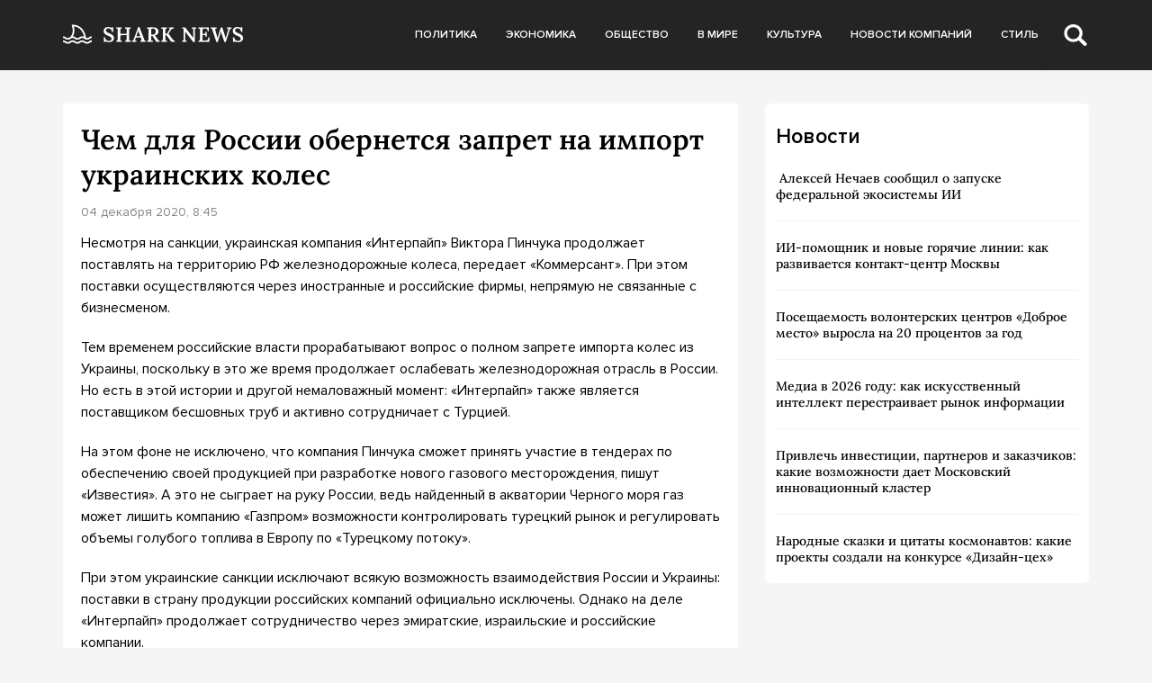

--- FILE ---
content_type: text/html; charset=UTF-8
request_url: https://sharknews.ru/chem-dlya-rossii-obernetsya-zapret-na-import-ukrainskih-koles/
body_size: 10448
content:
<!doctype html>
<html lang="ru-RU">
<head>
	<meta charset="UTF-8">
	<meta name="viewport" content="width=device-width, initial-scale=1">
	<link rel="profile" href="https://gmpg.org/xfn/11">

	<meta name='robots' content='index, follow, max-image-preview:large, max-snippet:-1, max-video-preview:-1' />
	<style>img:is([sizes="auto" i], [sizes^="auto," i]) { contain-intrinsic-size: 3000px 1500px }</style>
	
	<!-- This site is optimized with the Yoast SEO plugin v24.5 - https://yoast.com/wordpress/plugins/seo/ -->
	<title>Чем для России обернется запрет на импорт украинских колес - Shark News</title>
	<link rel="canonical" href="https://sharknews.ru/chem-dlya-rossii-obernetsya-zapret-na-import-ukrainskih-koles/" />
	<meta property="og:locale" content="ru_RU" />
	<meta property="og:type" content="article" />
	<meta property="og:title" content="Чем для России обернется запрет на импорт украинских колес - Shark News" />
	<meta property="og:description" content="Несмотря на санкции, украинская компания «Интерпайп» Виктора Пинчука продолжает поставлять на территорию РФ железнодорожные колеса, передает «Коммерсант». При этом поставки осуществляются через иностранные и российские фирмы, непрямую не связанные с бизнесменом. Тем временем российские власти прорабатывают..." />
	<meta property="og:url" content="https://sharknews.ru/chem-dlya-rossii-obernetsya-zapret-na-import-ukrainskih-koles/" />
	<meta property="og:site_name" content="Shark News" />
	<meta property="article:published_time" content="2020-12-04T08:45:00+00:00" />
	<meta property="article:modified_time" content="2022-11-27T20:50:05+00:00" />
	<meta name="author" content="admin" />
	<meta name="twitter:card" content="summary_large_image" />
	<meta name="twitter:label1" content="Написано автором" />
	<meta name="twitter:data1" content="admin" />
	<meta name="twitter:label2" content="Примерное время для чтения" />
	<meta name="twitter:data2" content="2 минуты" />
	<script type="application/ld+json" class="yoast-schema-graph">{"@context":"https://schema.org","@graph":[{"@type":"Article","@id":"https://sharknews.ru/chem-dlya-rossii-obernetsya-zapret-na-import-ukrainskih-koles/#article","isPartOf":{"@id":"https://sharknews.ru/chem-dlya-rossii-obernetsya-zapret-na-import-ukrainskih-koles/"},"author":{"name":"admin","@id":"https://sharknews.ru/#/schema/person/4cfae28acc9cdea4844c18c03be504d8"},"headline":"Чем для России обернется запрет на импорт украинских колес","datePublished":"2020-12-04T08:45:00+00:00","dateModified":"2022-11-27T20:50:05+00:00","mainEntityOfPage":{"@id":"https://sharknews.ru/chem-dlya-rossii-obernetsya-zapret-na-import-ukrainskih-koles/"},"wordCount":271,"publisher":{"@id":"https://sharknews.ru/#organization"},"articleSection":["Политика. Украина"],"inLanguage":"ru-RU"},{"@type":"WebPage","@id":"https://sharknews.ru/chem-dlya-rossii-obernetsya-zapret-na-import-ukrainskih-koles/","url":"https://sharknews.ru/chem-dlya-rossii-obernetsya-zapret-na-import-ukrainskih-koles/","name":"Чем для России обернется запрет на импорт украинских колес - Shark News","isPartOf":{"@id":"https://sharknews.ru/#website"},"datePublished":"2020-12-04T08:45:00+00:00","dateModified":"2022-11-27T20:50:05+00:00","breadcrumb":{"@id":"https://sharknews.ru/chem-dlya-rossii-obernetsya-zapret-na-import-ukrainskih-koles/#breadcrumb"},"inLanguage":"ru-RU","potentialAction":[{"@type":"ReadAction","target":["https://sharknews.ru/chem-dlya-rossii-obernetsya-zapret-na-import-ukrainskih-koles/"]}]},{"@type":"BreadcrumbList","@id":"https://sharknews.ru/chem-dlya-rossii-obernetsya-zapret-na-import-ukrainskih-koles/#breadcrumb","itemListElement":[{"@type":"ListItem","position":1,"name":"Главная страница","item":"https://sharknews.ru/"},{"@type":"ListItem","position":2,"name":"Чем для России обернется запрет на импорт украинских колес"}]},{"@type":"WebSite","@id":"https://sharknews.ru/#website","url":"https://sharknews.ru/","name":"Shark News","description":"острый взгляд на новости","publisher":{"@id":"https://sharknews.ru/#organization"},"potentialAction":[{"@type":"SearchAction","target":{"@type":"EntryPoint","urlTemplate":"https://sharknews.ru/?s={search_term_string}"},"query-input":{"@type":"PropertyValueSpecification","valueRequired":true,"valueName":"search_term_string"}}],"inLanguage":"ru-RU"},{"@type":"Organization","@id":"https://sharknews.ru/#organization","name":"Shark News","url":"https://sharknews.ru/","logo":{"@type":"ImageObject","inLanguage":"ru-RU","@id":"https://sharknews.ru/#/schema/logo/image/","url":"https://sharknews.ru/wp-content/uploads/2022/11/logo.svg","contentUrl":"https://sharknews.ru/wp-content/uploads/2022/11/logo.svg","width":202,"height":32,"caption":"Shark News"},"image":{"@id":"https://sharknews.ru/#/schema/logo/image/"}},{"@type":"Person","@id":"https://sharknews.ru/#/schema/person/4cfae28acc9cdea4844c18c03be504d8","name":"admin","image":{"@type":"ImageObject","inLanguage":"ru-RU","@id":"https://sharknews.ru/#/schema/person/image/","url":"https://secure.gravatar.com/avatar/cdba992fbeeca98bdde3f98b82794044064945136c6db7b06b5fb4a482cfe4cd?s=96&d=mm&r=g","contentUrl":"https://secure.gravatar.com/avatar/cdba992fbeeca98bdde3f98b82794044064945136c6db7b06b5fb4a482cfe4cd?s=96&d=mm&r=g","caption":"admin"},"url":"https://sharknews.ru/author/admin/"}]}</script>
	<!-- / Yoast SEO plugin. -->


<link rel="alternate" type="application/rss+xml" title="Shark News &raquo; Лента" href="https://sharknews.ru/feed/" />
<link rel="alternate" type="application/rss+xml" title="Shark News &raquo; Лента комментариев" href="https://sharknews.ru/comments/feed/" />
<script>
window._wpemojiSettings = {"baseUrl":"https:\/\/s.w.org\/images\/core\/emoji\/15.1.0\/72x72\/","ext":".png","svgUrl":"https:\/\/s.w.org\/images\/core\/emoji\/15.1.0\/svg\/","svgExt":".svg","source":{"concatemoji":"https:\/\/sharknews.ru\/wp-includes\/js\/wp-emoji-release.min.js?ver=6.8.1"}};
/*! This file is auto-generated */
!function(i,n){var o,s,e;function c(e){try{var t={supportTests:e,timestamp:(new Date).valueOf()};sessionStorage.setItem(o,JSON.stringify(t))}catch(e){}}function p(e,t,n){e.clearRect(0,0,e.canvas.width,e.canvas.height),e.fillText(t,0,0);var t=new Uint32Array(e.getImageData(0,0,e.canvas.width,e.canvas.height).data),r=(e.clearRect(0,0,e.canvas.width,e.canvas.height),e.fillText(n,0,0),new Uint32Array(e.getImageData(0,0,e.canvas.width,e.canvas.height).data));return t.every(function(e,t){return e===r[t]})}function u(e,t,n){switch(t){case"flag":return n(e,"\ud83c\udff3\ufe0f\u200d\u26a7\ufe0f","\ud83c\udff3\ufe0f\u200b\u26a7\ufe0f")?!1:!n(e,"\ud83c\uddfa\ud83c\uddf3","\ud83c\uddfa\u200b\ud83c\uddf3")&&!n(e,"\ud83c\udff4\udb40\udc67\udb40\udc62\udb40\udc65\udb40\udc6e\udb40\udc67\udb40\udc7f","\ud83c\udff4\u200b\udb40\udc67\u200b\udb40\udc62\u200b\udb40\udc65\u200b\udb40\udc6e\u200b\udb40\udc67\u200b\udb40\udc7f");case"emoji":return!n(e,"\ud83d\udc26\u200d\ud83d\udd25","\ud83d\udc26\u200b\ud83d\udd25")}return!1}function f(e,t,n){var r="undefined"!=typeof WorkerGlobalScope&&self instanceof WorkerGlobalScope?new OffscreenCanvas(300,150):i.createElement("canvas"),a=r.getContext("2d",{willReadFrequently:!0}),o=(a.textBaseline="top",a.font="600 32px Arial",{});return e.forEach(function(e){o[e]=t(a,e,n)}),o}function t(e){var t=i.createElement("script");t.src=e,t.defer=!0,i.head.appendChild(t)}"undefined"!=typeof Promise&&(o="wpEmojiSettingsSupports",s=["flag","emoji"],n.supports={everything:!0,everythingExceptFlag:!0},e=new Promise(function(e){i.addEventListener("DOMContentLoaded",e,{once:!0})}),new Promise(function(t){var n=function(){try{var e=JSON.parse(sessionStorage.getItem(o));if("object"==typeof e&&"number"==typeof e.timestamp&&(new Date).valueOf()<e.timestamp+604800&&"object"==typeof e.supportTests)return e.supportTests}catch(e){}return null}();if(!n){if("undefined"!=typeof Worker&&"undefined"!=typeof OffscreenCanvas&&"undefined"!=typeof URL&&URL.createObjectURL&&"undefined"!=typeof Blob)try{var e="postMessage("+f.toString()+"("+[JSON.stringify(s),u.toString(),p.toString()].join(",")+"));",r=new Blob([e],{type:"text/javascript"}),a=new Worker(URL.createObjectURL(r),{name:"wpTestEmojiSupports"});return void(a.onmessage=function(e){c(n=e.data),a.terminate(),t(n)})}catch(e){}c(n=f(s,u,p))}t(n)}).then(function(e){for(var t in e)n.supports[t]=e[t],n.supports.everything=n.supports.everything&&n.supports[t],"flag"!==t&&(n.supports.everythingExceptFlag=n.supports.everythingExceptFlag&&n.supports[t]);n.supports.everythingExceptFlag=n.supports.everythingExceptFlag&&!n.supports.flag,n.DOMReady=!1,n.readyCallback=function(){n.DOMReady=!0}}).then(function(){return e}).then(function(){var e;n.supports.everything||(n.readyCallback(),(e=n.source||{}).concatemoji?t(e.concatemoji):e.wpemoji&&e.twemoji&&(t(e.twemoji),t(e.wpemoji)))}))}((window,document),window._wpemojiSettings);
</script>
<style id='wp-emoji-styles-inline-css'>

	img.wp-smiley, img.emoji {
		display: inline !important;
		border: none !important;
		box-shadow: none !important;
		height: 1em !important;
		width: 1em !important;
		margin: 0 0.07em !important;
		vertical-align: -0.1em !important;
		background: none !important;
		padding: 0 !important;
	}
</style>
<link rel='stylesheet' id='wp-block-library-css' href='https://sharknews.ru/wp-includes/css/dist/block-library/style.min.css?ver=6.8.1' media='all' />
<style id='classic-theme-styles-inline-css'>
/*! This file is auto-generated */
.wp-block-button__link{color:#fff;background-color:#32373c;border-radius:9999px;box-shadow:none;text-decoration:none;padding:calc(.667em + 2px) calc(1.333em + 2px);font-size:1.125em}.wp-block-file__button{background:#32373c;color:#fff;text-decoration:none}
</style>
<style id='global-styles-inline-css'>
:root{--wp--preset--aspect-ratio--square: 1;--wp--preset--aspect-ratio--4-3: 4/3;--wp--preset--aspect-ratio--3-4: 3/4;--wp--preset--aspect-ratio--3-2: 3/2;--wp--preset--aspect-ratio--2-3: 2/3;--wp--preset--aspect-ratio--16-9: 16/9;--wp--preset--aspect-ratio--9-16: 9/16;--wp--preset--color--black: #000000;--wp--preset--color--cyan-bluish-gray: #abb8c3;--wp--preset--color--white: #ffffff;--wp--preset--color--pale-pink: #f78da7;--wp--preset--color--vivid-red: #cf2e2e;--wp--preset--color--luminous-vivid-orange: #ff6900;--wp--preset--color--luminous-vivid-amber: #fcb900;--wp--preset--color--light-green-cyan: #7bdcb5;--wp--preset--color--vivid-green-cyan: #00d084;--wp--preset--color--pale-cyan-blue: #8ed1fc;--wp--preset--color--vivid-cyan-blue: #0693e3;--wp--preset--color--vivid-purple: #9b51e0;--wp--preset--gradient--vivid-cyan-blue-to-vivid-purple: linear-gradient(135deg,rgba(6,147,227,1) 0%,rgb(155,81,224) 100%);--wp--preset--gradient--light-green-cyan-to-vivid-green-cyan: linear-gradient(135deg,rgb(122,220,180) 0%,rgb(0,208,130) 100%);--wp--preset--gradient--luminous-vivid-amber-to-luminous-vivid-orange: linear-gradient(135deg,rgba(252,185,0,1) 0%,rgba(255,105,0,1) 100%);--wp--preset--gradient--luminous-vivid-orange-to-vivid-red: linear-gradient(135deg,rgba(255,105,0,1) 0%,rgb(207,46,46) 100%);--wp--preset--gradient--very-light-gray-to-cyan-bluish-gray: linear-gradient(135deg,rgb(238,238,238) 0%,rgb(169,184,195) 100%);--wp--preset--gradient--cool-to-warm-spectrum: linear-gradient(135deg,rgb(74,234,220) 0%,rgb(151,120,209) 20%,rgb(207,42,186) 40%,rgb(238,44,130) 60%,rgb(251,105,98) 80%,rgb(254,248,76) 100%);--wp--preset--gradient--blush-light-purple: linear-gradient(135deg,rgb(255,206,236) 0%,rgb(152,150,240) 100%);--wp--preset--gradient--blush-bordeaux: linear-gradient(135deg,rgb(254,205,165) 0%,rgb(254,45,45) 50%,rgb(107,0,62) 100%);--wp--preset--gradient--luminous-dusk: linear-gradient(135deg,rgb(255,203,112) 0%,rgb(199,81,192) 50%,rgb(65,88,208) 100%);--wp--preset--gradient--pale-ocean: linear-gradient(135deg,rgb(255,245,203) 0%,rgb(182,227,212) 50%,rgb(51,167,181) 100%);--wp--preset--gradient--electric-grass: linear-gradient(135deg,rgb(202,248,128) 0%,rgb(113,206,126) 100%);--wp--preset--gradient--midnight: linear-gradient(135deg,rgb(2,3,129) 0%,rgb(40,116,252) 100%);--wp--preset--font-size--small: 13px;--wp--preset--font-size--medium: 20px;--wp--preset--font-size--large: 36px;--wp--preset--font-size--x-large: 42px;--wp--preset--spacing--20: 0.44rem;--wp--preset--spacing--30: 0.67rem;--wp--preset--spacing--40: 1rem;--wp--preset--spacing--50: 1.5rem;--wp--preset--spacing--60: 2.25rem;--wp--preset--spacing--70: 3.38rem;--wp--preset--spacing--80: 5.06rem;--wp--preset--shadow--natural: 6px 6px 9px rgba(0, 0, 0, 0.2);--wp--preset--shadow--deep: 12px 12px 50px rgba(0, 0, 0, 0.4);--wp--preset--shadow--sharp: 6px 6px 0px rgba(0, 0, 0, 0.2);--wp--preset--shadow--outlined: 6px 6px 0px -3px rgba(255, 255, 255, 1), 6px 6px rgba(0, 0, 0, 1);--wp--preset--shadow--crisp: 6px 6px 0px rgba(0, 0, 0, 1);}:where(.is-layout-flex){gap: 0.5em;}:where(.is-layout-grid){gap: 0.5em;}body .is-layout-flex{display: flex;}.is-layout-flex{flex-wrap: wrap;align-items: center;}.is-layout-flex > :is(*, div){margin: 0;}body .is-layout-grid{display: grid;}.is-layout-grid > :is(*, div){margin: 0;}:where(.wp-block-columns.is-layout-flex){gap: 2em;}:where(.wp-block-columns.is-layout-grid){gap: 2em;}:where(.wp-block-post-template.is-layout-flex){gap: 1.25em;}:where(.wp-block-post-template.is-layout-grid){gap: 1.25em;}.has-black-color{color: var(--wp--preset--color--black) !important;}.has-cyan-bluish-gray-color{color: var(--wp--preset--color--cyan-bluish-gray) !important;}.has-white-color{color: var(--wp--preset--color--white) !important;}.has-pale-pink-color{color: var(--wp--preset--color--pale-pink) !important;}.has-vivid-red-color{color: var(--wp--preset--color--vivid-red) !important;}.has-luminous-vivid-orange-color{color: var(--wp--preset--color--luminous-vivid-orange) !important;}.has-luminous-vivid-amber-color{color: var(--wp--preset--color--luminous-vivid-amber) !important;}.has-light-green-cyan-color{color: var(--wp--preset--color--light-green-cyan) !important;}.has-vivid-green-cyan-color{color: var(--wp--preset--color--vivid-green-cyan) !important;}.has-pale-cyan-blue-color{color: var(--wp--preset--color--pale-cyan-blue) !important;}.has-vivid-cyan-blue-color{color: var(--wp--preset--color--vivid-cyan-blue) !important;}.has-vivid-purple-color{color: var(--wp--preset--color--vivid-purple) !important;}.has-black-background-color{background-color: var(--wp--preset--color--black) !important;}.has-cyan-bluish-gray-background-color{background-color: var(--wp--preset--color--cyan-bluish-gray) !important;}.has-white-background-color{background-color: var(--wp--preset--color--white) !important;}.has-pale-pink-background-color{background-color: var(--wp--preset--color--pale-pink) !important;}.has-vivid-red-background-color{background-color: var(--wp--preset--color--vivid-red) !important;}.has-luminous-vivid-orange-background-color{background-color: var(--wp--preset--color--luminous-vivid-orange) !important;}.has-luminous-vivid-amber-background-color{background-color: var(--wp--preset--color--luminous-vivid-amber) !important;}.has-light-green-cyan-background-color{background-color: var(--wp--preset--color--light-green-cyan) !important;}.has-vivid-green-cyan-background-color{background-color: var(--wp--preset--color--vivid-green-cyan) !important;}.has-pale-cyan-blue-background-color{background-color: var(--wp--preset--color--pale-cyan-blue) !important;}.has-vivid-cyan-blue-background-color{background-color: var(--wp--preset--color--vivid-cyan-blue) !important;}.has-vivid-purple-background-color{background-color: var(--wp--preset--color--vivid-purple) !important;}.has-black-border-color{border-color: var(--wp--preset--color--black) !important;}.has-cyan-bluish-gray-border-color{border-color: var(--wp--preset--color--cyan-bluish-gray) !important;}.has-white-border-color{border-color: var(--wp--preset--color--white) !important;}.has-pale-pink-border-color{border-color: var(--wp--preset--color--pale-pink) !important;}.has-vivid-red-border-color{border-color: var(--wp--preset--color--vivid-red) !important;}.has-luminous-vivid-orange-border-color{border-color: var(--wp--preset--color--luminous-vivid-orange) !important;}.has-luminous-vivid-amber-border-color{border-color: var(--wp--preset--color--luminous-vivid-amber) !important;}.has-light-green-cyan-border-color{border-color: var(--wp--preset--color--light-green-cyan) !important;}.has-vivid-green-cyan-border-color{border-color: var(--wp--preset--color--vivid-green-cyan) !important;}.has-pale-cyan-blue-border-color{border-color: var(--wp--preset--color--pale-cyan-blue) !important;}.has-vivid-cyan-blue-border-color{border-color: var(--wp--preset--color--vivid-cyan-blue) !important;}.has-vivid-purple-border-color{border-color: var(--wp--preset--color--vivid-purple) !important;}.has-vivid-cyan-blue-to-vivid-purple-gradient-background{background: var(--wp--preset--gradient--vivid-cyan-blue-to-vivid-purple) !important;}.has-light-green-cyan-to-vivid-green-cyan-gradient-background{background: var(--wp--preset--gradient--light-green-cyan-to-vivid-green-cyan) !important;}.has-luminous-vivid-amber-to-luminous-vivid-orange-gradient-background{background: var(--wp--preset--gradient--luminous-vivid-amber-to-luminous-vivid-orange) !important;}.has-luminous-vivid-orange-to-vivid-red-gradient-background{background: var(--wp--preset--gradient--luminous-vivid-orange-to-vivid-red) !important;}.has-very-light-gray-to-cyan-bluish-gray-gradient-background{background: var(--wp--preset--gradient--very-light-gray-to-cyan-bluish-gray) !important;}.has-cool-to-warm-spectrum-gradient-background{background: var(--wp--preset--gradient--cool-to-warm-spectrum) !important;}.has-blush-light-purple-gradient-background{background: var(--wp--preset--gradient--blush-light-purple) !important;}.has-blush-bordeaux-gradient-background{background: var(--wp--preset--gradient--blush-bordeaux) !important;}.has-luminous-dusk-gradient-background{background: var(--wp--preset--gradient--luminous-dusk) !important;}.has-pale-ocean-gradient-background{background: var(--wp--preset--gradient--pale-ocean) !important;}.has-electric-grass-gradient-background{background: var(--wp--preset--gradient--electric-grass) !important;}.has-midnight-gradient-background{background: var(--wp--preset--gradient--midnight) !important;}.has-small-font-size{font-size: var(--wp--preset--font-size--small) !important;}.has-medium-font-size{font-size: var(--wp--preset--font-size--medium) !important;}.has-large-font-size{font-size: var(--wp--preset--font-size--large) !important;}.has-x-large-font-size{font-size: var(--wp--preset--font-size--x-large) !important;}
:where(.wp-block-post-template.is-layout-flex){gap: 1.25em;}:where(.wp-block-post-template.is-layout-grid){gap: 1.25em;}
:where(.wp-block-columns.is-layout-flex){gap: 2em;}:where(.wp-block-columns.is-layout-grid){gap: 2em;}
:root :where(.wp-block-pullquote){font-size: 1.5em;line-height: 1.6;}
</style>
<link rel='stylesheet' id='sharknews-style-css' href='https://sharknews.ru/wp-content/themes/sharknews/style.css?ver=1.0.0' media='all' />
<link rel='stylesheet' id='boo-grid-4.6-css' href='https://sharknews.ru/wp-content/themes/sharknews/bootstrap-grid.min.css?ver=1.0.0' media='all' />
<link rel='stylesheet' id='fancybox-css-css' href='https://sharknews.ru/wp-content/themes/sharknews/js/jquery.fancybox.min.css?ver=1.0.0' media='all' />
<script src="https://sharknews.ru/wp-includes/js/jquery/jquery.min.js?ver=3.7.1" id="jquery-core-js"></script>
<script src="https://sharknews.ru/wp-includes/js/jquery/jquery-migrate.min.js?ver=3.4.1" id="jquery-migrate-js"></script>
<link rel="https://api.w.org/" href="https://sharknews.ru/wp-json/" /><link rel="alternate" title="JSON" type="application/json" href="https://sharknews.ru/wp-json/wp/v2/posts/4862" /><link rel="EditURI" type="application/rsd+xml" title="RSD" href="https://sharknews.ru/xmlrpc.php?rsd" />
<meta name="generator" content="WordPress 6.8.1" />
<link rel='shortlink' href='https://sharknews.ru/?p=4862' />
<link rel="alternate" title="oEmbed (JSON)" type="application/json+oembed" href="https://sharknews.ru/wp-json/oembed/1.0/embed?url=https%3A%2F%2Fsharknews.ru%2Fchem-dlya-rossii-obernetsya-zapret-na-import-ukrainskih-koles%2F" />
<link rel="alternate" title="oEmbed (XML)" type="text/xml+oembed" href="https://sharknews.ru/wp-json/oembed/1.0/embed?url=https%3A%2F%2Fsharknews.ru%2Fchem-dlya-rossii-obernetsya-zapret-na-import-ukrainskih-koles%2F&#038;format=xml" />
<link rel="icon" href="https://sharknews.ru/wp-content/uploads/2022/12/cropped-screenshot-2022-12-03-at-3.10.43-pm-32x32.png" sizes="32x32" />
<link rel="icon" href="https://sharknews.ru/wp-content/uploads/2022/12/cropped-screenshot-2022-12-03-at-3.10.43-pm-192x192.png" sizes="192x192" />
<link rel="apple-touch-icon" href="https://sharknews.ru/wp-content/uploads/2022/12/cropped-screenshot-2022-12-03-at-3.10.43-pm-180x180.png" />
<meta name="msapplication-TileImage" content="https://sharknews.ru/wp-content/uploads/2022/12/cropped-screenshot-2022-12-03-at-3.10.43-pm-270x270.png" />
</head>

<body class="wp-singular post-template-default single single-post postid-4862 single-format-standard wp-custom-logo wp-theme-sharknews no-sidebar">

	
<div id="page" class="site">

<header class="site-header compensate-for-scrollbar">
	<div class="container relative">
		<div class="d-flex align-items-center justify-content-between">
			<div class="site-branding flex-shrink-0 mr-3">
				<a href="https://sharknews.ru/" class="custom-logo-link" rel="home"><img width="202" height="32" src="https://sharknews.ru/wp-content/uploads/2022/11/logo.svg" class="custom-logo wp-image-22629" alt="Shark News" decoding="async" /></a>			</div>
			<div class="menu_inner">
				<div>
					<div class="d-flex align-items-center">
						<nav>
							<div class="menu-menu-container"><ul id="menu-menu" class="d-flex"><li id="menu-item-22703" class="menu-item menu-item-type-taxonomy menu-item-object-category menu-item-22703"><a href="https://sharknews.ru/politics/">Политика</a></li>
<li id="menu-item-22702" class="menu-item menu-item-type-taxonomy menu-item-object-category menu-item-22702"><a href="https://sharknews.ru/economics/">Экономика</a></li>
<li id="menu-item-22714" class="menu-item menu-item-type-taxonomy menu-item-object-category menu-item-22714"><a href="https://sharknews.ru/society/">Общество</a></li>
<li id="menu-item-22705" class="menu-item menu-item-type-taxonomy menu-item-object-category menu-item-22705"><a href="https://sharknews.ru/world/">В мире</a></li>
<li id="menu-item-22701" class="menu-item menu-item-type-taxonomy menu-item-object-category menu-item-22701"><a href="https://sharknews.ru/culture/">Культура</a></li>
<li id="menu-item-22700" class="menu-item menu-item-type-taxonomy menu-item-object-category menu-item-22700"><a href="https://sharknews.ru/companies/">Новости компаний</a></li>
<li id="menu-item-22708" class="menu-item menu-item-type-taxonomy menu-item-object-category menu-item-22708"><a href="https://sharknews.ru/lifstyle/">Стиль</a></li>
</ul></div>						</nav>
						<div class="d-md-none d-block">
							<div class="burger"><span></span></div>
						</div>
						<div class="search_column">
							<div class="d-flex justify-content-end wrap_search h-100">
    <div class="search_panel">
        <form role="search" method="get" id="searchform" class="searchform d-flex" action="https://sharknews.ru/">
                <input type="text" value="" name="s" id="s" placeholder="Поиск новости" required/>
                <label for="searchsubmit" class="s-submit d-flex align-items-center">
                    <svg width="21" height="20" viewBox="0 0 21 20" fill="none" xmlns="http://www.w3.org/2000/svg"><path d="M20.5027 17.2037L15.6747 12.5423C16.495 11.2815 16.9711 9.79126 16.9711 8.19198C16.9711 3.66741 13.1718 0 8.48536 0C3.79893 0 0 3.66741 0 8.19198C0 12.7167 3.79875 16.3838 8.48536 16.3838C10.2881 16.3838 11.9579 15.8397 13.332 14.9151L18.1026 19.5211C18.434 19.8408 18.8686 20 19.3026 20C19.7372 20 20.1712 19.8408 20.5032 19.5211C21.1657 18.8808 21.1657 17.8438 20.5027 17.2037ZM8.48536 13.7297C5.31776 13.7297 2.74966 11.2506 2.74966 8.19232C2.74966 5.13407 5.31776 2.65476 8.48536 2.65476C11.6531 2.65476 14.2211 5.13407 14.2211 8.19232C14.2211 11.2506 11.6531 13.7297 8.48536 13.7297Z"/></svg>
                    <input type="submit" id="searchsubmit" value="" />
                </label>
        </form>
    </div>
    <div class="s-icon d-flex">
    	<svg class="loop-icon" width="21" height="20" viewBox="0 0 21 20" fill="none" xmlns="http://www.w3.org/2000/svg"><path d="M20.5027 17.2037L15.6747 12.5423C16.495 11.2815 16.9711 9.79126 16.9711 8.19198C16.9711 3.66741 13.1718 0 8.48536 0C3.79893 0 0 3.66741 0 8.19198C0 12.7167 3.79875 16.3838 8.48536 16.3838C10.2881 16.3838 11.9579 15.8397 13.332 14.9151L18.1026 19.5211C18.434 19.8408 18.8686 20 19.3026 20C19.7372 20 20.1712 19.8408 20.5032 19.5211C21.1657 18.8808 21.1657 17.8438 20.5027 17.2037ZM8.48536 13.7297C5.31776 13.7297 2.74966 11.2506 2.74966 8.19232C2.74966 5.13407 5.31776 2.65476 8.48536 2.65476C11.6531 2.65476 14.2211 5.13407 14.2211 8.19232C14.2211 11.2506 11.6531 13.7297 8.48536 13.7297Z"/></svg>

        <svg class="loop-icon_close" width="20" height="19" viewBox="0 0 20 19" fill="none" xmlns="http://www.w3.org/2000/svg"><path fill-rule="evenodd" clip-rule="evenodd" d="M2.73529 0.79769C2.33837 0.400768 1.69483 0.400768 1.29791 0.797691C0.900988 1.19461 0.900988 1.83815 1.29791 2.23507L8.56286 9.50002L1.29796 16.7649C0.90104 17.1618 0.90104 17.8054 1.29796 18.2023C1.69488 18.5992 2.33842 18.5992 2.73534 18.2023L10.0002 10.9374L17.2651 18.2023C17.6621 18.5992 18.3056 18.5992 18.7025 18.2023C19.0994 17.8054 19.0994 17.1618 18.7025 16.7649L11.4376 9.50002L18.7026 2.23507C19.0995 1.83815 19.0995 1.19461 18.7026 0.797691C18.3057 0.400768 17.6621 0.400768 17.2652 0.79769L10.0002 8.06264L2.73529 0.79769Z"/><path d="M1.29791 0.797691L1.65146 1.15124L1.29791 0.797691ZM2.73529 0.79769L2.38174 1.15124L2.73529 0.79769ZM1.29791 2.23507L0.944357 2.58863H0.944357L1.29791 2.23507ZM8.56286 9.50002L8.91641 9.85358L9.26997 9.50002L8.91641 9.14647L8.56286 9.50002ZM1.29796 16.7649L0.944409 16.4114L0.944409 16.4114L1.29796 16.7649ZM1.29796 18.2023L0.944409 18.5559H0.944409L1.29796 18.2023ZM2.73534 18.2023L3.0889 18.5559H3.0889L2.73534 18.2023ZM10.0002 10.9374L10.3538 10.5839L10.0002 10.2303L9.64669 10.5839L10.0002 10.9374ZM18.7025 18.2023L19.0561 18.5559L19.0561 18.5559L18.7025 18.2023ZM18.7025 16.7649L19.0561 16.4114V16.4114L18.7025 16.7649ZM11.4376 9.50002L11.0841 9.14647L10.7305 9.50002L11.0841 9.85358L11.4376 9.50002ZM18.7026 2.23507L18.349 1.88152V1.88152L18.7026 2.23507ZM18.7026 0.797691L18.349 1.15124V1.15124L18.7026 0.797691ZM17.2652 0.79769L17.6187 1.15124V1.15124L17.2652 0.79769ZM10.0002 8.06264L9.64669 8.41619L10.0002 8.76975L10.3538 8.41619L10.0002 8.06264ZM1.65146 1.15124C1.85312 0.949584 2.18008 0.949584 2.38174 1.15124L3.08885 0.444137C2.49666 -0.148047 1.53654 -0.148047 0.944357 0.444137L1.65146 1.15124ZM1.65146 1.88152C1.4498 1.67986 1.4498 1.3529 1.65146 1.15124L0.944357 0.444137C0.352173 1.03632 0.352173 1.99644 0.944357 2.58863L1.65146 1.88152ZM8.91641 9.14647L1.65146 1.88152L0.944357 2.58863L8.20931 9.85358L8.91641 9.14647ZM8.20931 9.14647L0.944409 16.4114L1.65152 17.1185L8.91641 9.85358L8.20931 9.14647ZM0.944409 16.4114C0.352225 17.0036 0.352225 17.9637 0.944409 18.5559L1.65152 17.8488C1.44986 17.6471 1.44986 17.3201 1.65152 17.1185L0.944409 16.4114ZM0.944409 18.5559C1.53659 19.148 2.49671 19.148 3.0889 18.5559L2.38179 17.8488C2.18013 18.0504 1.85318 18.0504 1.65152 17.8488L0.944409 18.5559ZM3.0889 18.5559L10.3538 11.291L9.64669 10.5839L2.38179 17.8488L3.0889 18.5559ZM17.6187 17.8488L10.3538 10.5839L9.64669 11.291L16.9116 18.5559L17.6187 17.8488ZM18.349 17.8488C18.1473 18.0504 17.8204 18.0504 17.6187 17.8488L16.9116 18.5559C17.5038 19.148 18.4639 19.148 19.0561 18.5559L18.349 17.8488ZM18.349 17.1185C18.5506 17.3201 18.5506 17.6471 18.349 17.8488L19.0561 18.5559C19.6483 17.9637 19.6483 17.0036 19.0561 16.4114L18.349 17.1185ZM11.0841 9.85358L18.349 17.1185L19.0561 16.4114L11.7912 9.14647L11.0841 9.85358ZM11.7912 9.85358L19.0561 2.58863L18.349 1.88152L11.0841 9.14647L11.7912 9.85358ZM19.0561 2.58863C19.6483 1.99644 19.6483 1.03632 19.0561 0.444137L18.349 1.15124C18.5507 1.3529 18.5507 1.67986 18.349 1.88152L19.0561 2.58863ZM19.0561 0.444138C18.4639 -0.148047 17.5038 -0.148048 16.9116 0.444137L17.6187 1.15124C17.8204 0.949584 18.1474 0.949584 18.349 1.15124L19.0561 0.444138ZM16.9116 0.444137L9.64669 7.70909L10.3538 8.41619L17.6187 1.15124L16.9116 0.444137ZM2.38174 1.15124L9.64669 8.41619L10.3538 7.70909L3.08885 0.444137L2.38174 1.15124Z"/></svg>
    </div>
</div>						</div>
					</div>
				</div>
			</div>
		</div>
	</div>
</header>

<main>
	<div class="container">
		<div class="row">
			<div class="col-md-8">
				<article class="single_post">
											
						<h1>Чем для России обернется запрет на импорт украинских колес</h1>						<div class="date_post">04 декабря 2020,  8:45</div>
						<div class="mb-2">
													</div>
						
						<div class="content_acticle">
							<p>Несмотря на санкции, украинская компания «Интерпайп» Виктора Пинчука продолжает поставлять на территорию РФ железнодорожные колеса, передает «Коммерсант». При этом поставки осуществляются через иностранные и российские фирмы, непрямую не связанные с бизнесменом.</p>
<p>Тем временем российские власти прорабатывают вопрос о полном запрете импорта колес из Украины, поскольку в это же время продолжает ослабевать железнодорожная отрасль в России. Но есть в этой истории и другой немаловажный момент: «Интерпайп» также является поставщиком бесшовных труб и активно сотрудничает с Турцией.</p>
<p>На этом фоне не исключено, что компания Пинчука сможет принять участие в тендерах по обеспечению своей продукцией при разработке нового газового месторождения, пишут «Известия». А это не сыграет на руку России, ведь найденный в акватории Черного моря газ может лишить компанию «Газпром» возможности контролировать турецкий рынок и регулировать объемы голубого топлива в Европу по «Турецкому потоку».</p>
<p>При этом украинские санкции исключают всякую возможность взаимодействия России и Украины: поставки в страну продукции российских компаний официально исключены. Однако на деле «Интерпайп» продолжает сотрудничество через эмиратские, израильские и российские компании.</p>
<p>Так, за 2019 год выручка российской дочерней компании «Интерпайпа» от реализации колес была нулевая, но по данным Евразийской экономической комиссии (ЕЭК), Украина остается для России крупным поставщиком. Но чтобы наладить российскую экономику, кабмин рассматривает возможность полного запрета. Причем речь идет не только о железнодорожных колесах, но и о производстве стальных заготовок, добыче угля, железной руды и многого другого.</p>
<p>В целом ограничение импорта украинских колес положительно отразится на финансовой ситуации в России, заявил в беседе с журналистами глава Союза вагоноремонтных предприятий Дмитрий Лосев. По его словам, благодаря этому удастся сохранить рабочие места и увеличить поступления в российский бюджет.</p>
<p>Автор материала: Юлия Короткова</p>
						</div>
								
																<div class="ya-share2" data-curtain data-services="vkontakte,facebook,odnoklassniki,telegram,twitter,viber,whatsapp,moimir,pocket"></div>
				</article>
			</div>
			<div class="col-md-4">
				
<aside id="secondary" class="widget-area">
			<div class="side_bar">
			<div class="side_bar_title">Новости</div>
			<ul>
			        				<li>
    					<a href="https://sharknews.ru/aleksej-nechaev-soobshhil-o-zapuske-federalnoj-ekosistemy-ii/" class="d-block">
    						 Алексей Нечаев сообщил о запуске федеральной экосистемы ИИ    					</a>
    				</li>
    			    				<li>
    					<a href="https://sharknews.ru/ii-pomoshhnik-i-novye-goryachie-linii-kak-razvivaetsya-kontakt-tsentr-moskvy/" class="d-block">
    						ИИ-помощник и новые горячие линии: как развивается контакт-центр Москвы    					</a>
    				</li>
    			    				<li>
    					<a href="https://sharknews.ru/poseshhaemost-volonterskih-tsentrov-dobroe-mesto-vyrosla-na-20-protsentov-za-god/" class="d-block">
    						Посещаемость волонтерских центров «Доброе место» выросла на 20 процентов за год    					</a>
    				</li>
    			    				<li>
    					<a href="https://sharknews.ru/media-v-2026-godu-kak-iskusstvennyj-intellekt-perestraivaet-rynok-informatsii/" class="d-block">
    						Медиа в 2026 году: как искусственный интеллект перестраивает рынок информации    					</a>
    				</li>
    			    				<li>
    					<a href="https://sharknews.ru/privlech-investitsii-partnerov-i-zakazchikov-kakie-vozmozhnosti-daet-moskovskij-innovatsionnyj-klaster/" class="d-block">
    						Привлечь инвестиции, партнеров и заказчиков: какие возможности дает Московский инновационный кластер    					</a>
    				</li>
    			    				<li>
    					<a href="https://sharknews.ru/narodnye-skazki-i-tsitaty-kosmonavtov-kakie-proekty-sozdali-na-konkurse-dizajn-tseh/" class="d-block">
    						Народные сказки и цитаты космонавтов: какие проекты создали на конкурсе «Дизайн-цех»    					</a>
    				</li>
    						</ul>
		</div>
				
	</aside>
			</div>
		</div>
	</div>
</main>


	<footer id="colophon" class="site-footer">
		<div class="container">
			<nav>
				<div class="menu-footer-container"><ul id="menu-footer" class="footer_menu d-md-flex d-none flex-wrap justify-content-center"><li id="menu-item-22720" class="menu-item menu-item-type-taxonomy menu-item-object-category menu-item-22720"><a href="https://sharknews.ru/politics/">Политика</a></li>
<li id="menu-item-22719" class="menu-item menu-item-type-taxonomy menu-item-object-category menu-item-22719"><a href="https://sharknews.ru/economics/">Экономика</a></li>
<li id="menu-item-22721" class="menu-item menu-item-type-taxonomy menu-item-object-category menu-item-22721"><a href="https://sharknews.ru/society/">Общество</a></li>
<li id="menu-item-22724" class="menu-item menu-item-type-taxonomy menu-item-object-category menu-item-22724"><a href="https://sharknews.ru/world/">В мире</a></li>
<li id="menu-item-22722" class="menu-item menu-item-type-taxonomy menu-item-object-category menu-item-22722"><a href="https://sharknews.ru/culture/">Культура</a></li>
<li id="menu-item-22725" class="menu-item menu-item-type-taxonomy menu-item-object-category menu-item-22725"><a href="https://sharknews.ru/lifstyle/">Стиль</a></li>
<li id="menu-item-22718" class="menu-item menu-item-type-post_type menu-item-object-page menu-item-22718"><a href="https://sharknews.ru/kontakty/">Контакты</a></li>
</ul></div>				<div class="menu-menu-mob-container"><ul id="menu-menu-mob" class="footer_menu d-md-none d-flex flex-wrap justify-content-center"><li id="menu-item-22627" class="menu-item menu-item-type-post_type menu-item-object-page menu-item-22627"><a href="https://sharknews.ru/kontakty/">Контакты</a></li>
</ul></div>			</nav>
			<div class="text-center">
				<div class="site-branding">
					<a href="https://sharknews.ru/" class="custom-logo-link" rel="home"><img width="202" height="32" src="https://sharknews.ru/wp-content/uploads/2022/11/logo.svg" class="custom-logo wp-image-22629" alt="Shark News" decoding="async" /></a>				</div>
				<p class="my-0 site_desc">© 2026 <span>sharknews.ru</span> - острый взгляд на новости</p>
			</div>
		</div>
	</footer>



</div>

<script type="speculationrules">
{"prefetch":[{"source":"document","where":{"and":[{"href_matches":"\/*"},{"not":{"href_matches":["\/wp-*.php","\/wp-admin\/*","\/wp-content\/uploads\/*","\/wp-content\/*","\/wp-content\/plugins\/*","\/wp-content\/themes\/sharknews\/*","\/*\\?(.+)"]}},{"not":{"selector_matches":"a[rel~=\"nofollow\"]"}},{"not":{"selector_matches":".no-prefetch, .no-prefetch a"}}]},"eagerness":"conservative"}]}
</script>
<script src="https://sharknews.ru/wp-content/themes/sharknews/js/jquery.fancybox.min.js?ver=1.0.0" id="fancybox-js-js"></script>
<script src="https://sharknews.ru/wp-content/themes/sharknews/js/ajax_loadmore.js?ver=1.0.0" id="ajax_loadmore-js-js"></script>
<script src="https://sharknews.ru/wp-content/themes/sharknews/js/custom.js?ver=1.0.0" id="custom-js-js"></script>

</body>
</html>
